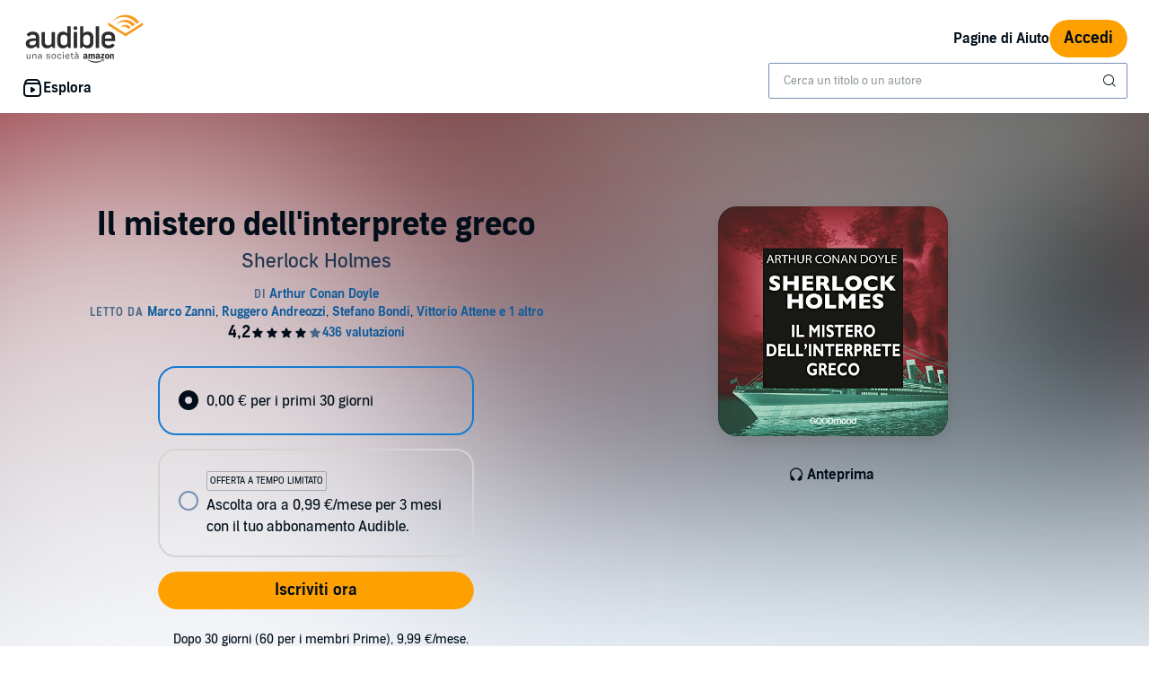

--- FILE ---
content_type: image/svg+xml
request_url: https://d2jpk0qucvwmsj.cloudfront.net/mosaic-versions/59ecaa44-101c-4745-bdc5-b12d49bead87/www/assets/svg/sort.svg
body_size: 65
content:
<svg width="24" height="24" viewBox="0 0 24 24" fill="none" xmlns="http://www.w3.org/2000/svg">
<path fill-rule="evenodd" clip-rule="evenodd" d="M11 8L12 7L7 2L2 7L3 8L6.25 4.749V17H7.75V4.751L11 8ZM17 22L22 17L21 16L17.75 19.249V7H16.25V19.251L13 16L12 17L17 22Z" fill="#010E19"/>
</svg>
